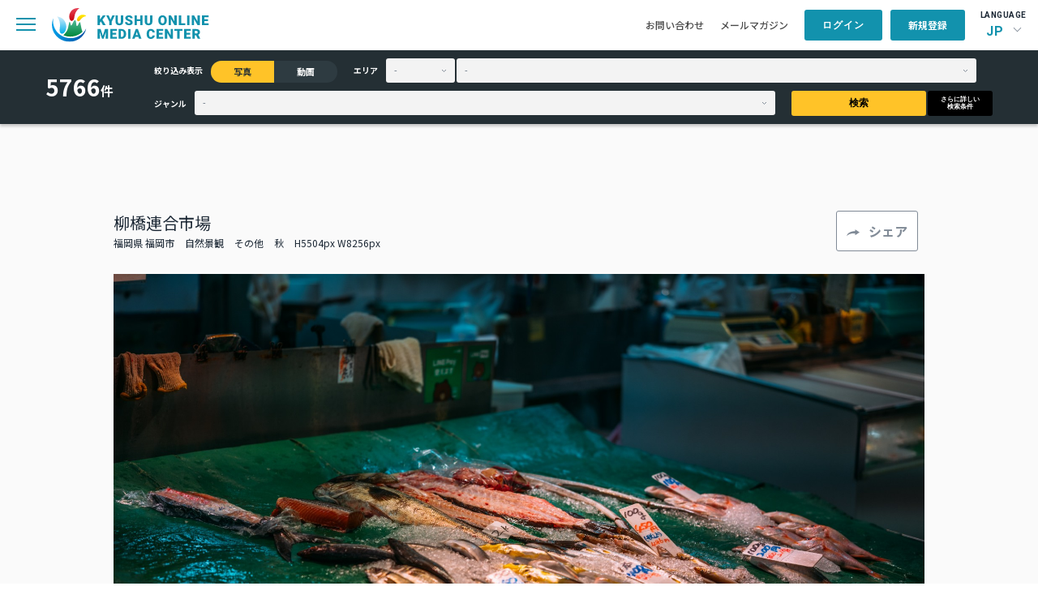

--- FILE ---
content_type: text/html; charset=UTF-8
request_url: https://komc.visit-kyushu.com/library/detail/398?narrow_contents=photo
body_size: 48282
content:
<!DOCTYPE html>
<html lang="ja">

<head>
    <meta charset="UTF-8">
    <meta http-equiv="X-UA-Compatible" content="IE=edge">
    <meta name="viewport" content="width=device-width, initial-scale=1.0">
    <title>柳橋連合市場｜写真｜ライブラリ｜九州観光機構 KYUSHU ONLINE MEDIA CENTER</title>
    <meta name="title" content="柳橋連合市場｜写真｜ライブラリ｜九州観光機構 KYUSHU ONLINE MEDIA CENTER">
    <meta name="description" content="">

    <meta property="og:title" content="柳橋連合市場｜写真｜ライブラリ｜九州観光機構 KYUSHU ONLINE MEDIA CENTER">
    <meta property="og:description" content=""/>
    <meta property="og:url" content="https://komc.visit-kyushu.com/">
    <meta property="og:image" content="https://komc.visit-kyushu.com/assets/img/komc_ogp.jpg">
    <meta property="og:site_name" content="KYUSHU ONLINE MEDIA CENTER">
    <meta property="og:type" content="website">
    <meta property="og:locale" content="ja_JP">

    <link rel="shortcut icon" href="https://komc.visit-kyushu.com/assets/common/img/komc_favicon.png">
    <link rel="stylesheet" href="https://cdnjs.cloudflare.com/ajax/libs/flatpickr/4.6.13/flatpickr.min.css" integrity="sha512-MQXduO8IQnJVq1qmySpN87QQkiR1bZHtorbJBD0tzy7/0U9+YIC93QWHeGTEoojMVHWWNkoCp8V6OzVSYrX0oQ==" crossorigin="anonymous" referrerpolicy="no-referrer" />
    <link rel="stylesheet" href="https://komc.visit-kyushu.com/assets/common/css/style.css">
    <script src="https://code.jquery.com/jquery-3.7.1.min.js" integrity="sha256-/JqT3SQfawRcv/BIHPThkBvs0OEvtFFmqPF/lYI/Cxo=" crossorigin="anonymous"></script>
    <!-- Global site tag (gtag.js) - Google Analytics -->
    <script async src="https://www.googletagmanager.com/gtag/js?id=G-QRPG9643PP"></script>
    <script>
        window.dataLayer = window.dataLayer || [];
        function gtag(){dataLayer.push(arguments);}
        gtag('js', new Date());

        gtag('config', 'G-QRPG9643PP');
    </script>
    <link rel="stylesheet" href="https://use.fontawesome.com/releases/v5.7.2/css/all.css?v=1768677783" integrity="sha384-fnmOCqbTlWIlj8LyTjo7mOUStjsKC4pOpQbqyi7RrhN7udi9RwhKkMHpvLbHG9Sr" crossorigin="anonymous">
</head>

<body>
<header class="p-header-container l-header">
    <div class="l-header-nav">
        <div class="l-header-nav__left">
            <div class="p-header-content__sp-menu">
                <span class="c-hbg-btn"></span>
            </div>
            <h1 class="p-header-content__logo">
                <a href="https://komc.visit-kyushu.com/">
                    <img src="https://komc.visit-kyushu.com/assets/common/img/top/logo.svg" alt="KYUSHU ONLINE MEDIA CENTER">
                </a>
            </h1>
            <nav class="p-header-content__navi c-gnavi">
                <ul>
                    <li><a href="https://komc.visit-kyushu.com/news">お知らせ</a></li>
                    <li class="has_child">
                        <span>お役立ち情報</span>
                        <ul class="c-gnavi__sub">
                            <li>
                                <a href="https://komc.visit-kyushu.com/ci_guideline">ガイドブック・CIガイドライン</a>
                            </li>
                            <li>
                                <a href="https://komc.visit-kyushu.com/story">ストーリー</a>
                            </li>
                            <li>
                                <a href="https://komc.visit-kyushu.com/traveltrade">Travel Trade</a>
                            </li>
                            <li>
                                <a href="https://komc.visit-kyushu.com/concierge">Discover Your Kyushu</a>
                            </li>
                        </ul>
                    </li>
                    <li>
                        <a href="https://komc.visit-kyushu.com/library">ライブラリ</a>
                    </li>
                                    </ul>
            </nav>
        </div>
        <div class="l-header-nav__right">
            <ul class="p-header-content__other-menu">
                <li class="item">
                    <a href="https://komc.visit-kyushu.com/contact">お問い合わせ</a>
                </li>
                <li class="item">
                    <a href="https://komc.visit-kyushu.com/mail_magazine">メールマガジン</a>
                </li>
            </ul>
            <ul class="p-header-content__member-menu">
                                                    <li class="item is_user_login">
                        <a class="c-btn c-btn--blue" href="#">ログイン</a>
                    </li>
                    <li class="item is_user_regist">
                        <a class="c-btn c-btn--blue" href="https://komc.visit-kyushu.com/entry">新規登録</a>
                    </li>
                            </ul>
            <div class="p-header-content__language">
                <p>LANGUAGE</p>
                <div class="p-header-language">
                                        <div class="p-header-language__select">JP</div>
                    <ul class="p-header-language__menu">
                                            <li class="jp">
                                                    <span>JP</span>
                                                </li>
                                            <li class="en">
                                                    <a href="https://komc.visit-kyushu.com/translation">EN</a>
                                                </li>
                                        </ul>
                </div>
            </div>
        </div>
    </div>
    <nav class="p-sp-menu">
        <div class="l-sp-menu-container">
            <div class="l-sp-menu-head">
                <form action="https://komc.visit-kyushu.com/library" method="get" class="p-sp-menu__form" accept-charset="utf-8">
                    <input type="search" name="keyword_photo" placeholder="ライブラリ検索" class="c-input c-input--gray">
                    <button type="submit">
                        <img src="https://komc.visit-kyushu.com/assets/common/img/top/search.svg" alt="ライブラリから検索">
                    </button>
                </form>                <div class="l-sp-menu-head__close-btn"></div>
            </div>
            <ul class="p-sp-menu__list">
                <li>
                    <a href="https://komc.visit-kyushu.com/news">お知らせ</a>
                </li>
                <li class="has_child">
                    <span>お役立ち情報</span>
                    <ul class="sub-list">
                        <li>
                            <a href="https://komc.visit-kyushu.com/ci_guideline">ガイドブック・CIガイドライン</a>
                        </li>
                        <li>
                            <a href="https://komc.visit-kyushu.com/story">ストーリー</a>
                        </li>
                        <li>
                            <a href="https://komc.visit-kyushu.com/traveltrade">Travel Trade</a>
                        </li>
                        <li>
                            <a href="https://komc.visit-kyushu.com/concierge">Discover Your Kyushu</a>
                        </li>
                    </ul>
                </li>
                <li>
                    <a href="https://komc.visit-kyushu.com/library">ライブラリ一覧</a>
                </li>
            </ul>
            <ul class="p-sp-menu__other-menu">
                <li>
                    <a href="https://komc.visit-kyushu.com/contact">お問い合わせ</a>
                </li>
                <li>
                    <a href="https://komc.visit-kyushu.com/mail_magazine">メールマガジン</a>
                </li>
            </ul>
            <div class="p-sp-menu-language">
                <p>LANGUAGE</p>
                <ul class="p-sp-menu-language__menu">
                                        <li class="jp">
                                                    <span>JP</span>
                                            </li>
                                        <li class="en">
                                                    <a href="https://komc.visit-kyushu.com/translation">EN</a>
                                            </li>
                                    </ul>
            </div>
            <div class="p-sp-menu-logo">
                <a href="#">
                    <img src="https://komc.visit-kyushu.com/assets/common/img/top/logo.svg"
                         alt="KYUSHU ONLINE MEDIA CENTER">
                </a>
            </div>
            <div class="p-sp-menu-member">
                <div class="p-sp-menu-member__top">
                                            <a href="#" class="c-btn c-btn--blue is_user_login">ログイン</a>
                        <a href="https://komc.visit-kyushu.com/entry"
                           class="c-btn c-btn--blue is_user_regist">新規登録</a>
                                    </div>
                            </div>
        </div>
    </nav>
            <form action="https://komc.visit-kyushu.com/library" method="get" class="p-header-search" accept-charset="utf-8">
            <div class="p-header-search__inner">
                <div class="p-header-search__number">
                    <p class="c-header-search__text">0</p>
                    <span>件</span>
                </div>
                <div class="p-header-search__inner-right">
                    <div class="p-header-search__contents-left">
                        <div class="p-header-search__narrow">
                            <p class="c-header-search__item u-mr-item">絞り込み表示</p>
                            <label class="c-header-search__radio">
                                <input type="radio" name="narrow_contents" value="photo"
                                       class="c-header-search__radiobtn" checked>
                                <span>写真</span>
                            </label>
                            <label class="c-header-search__radio">
                                <input type="radio" name="narrow_contents" value="movie"
                                       class="c-header-search__radiobtn" >
                                <span>動画</span>
                            </label>
                        </div>
                        <div class="p-header-search__area">
                            <p class="c-header-search__item u-mr-item">エリア</p>
                            <select name="prefecture" class="p-header-search__select-prefecture c-select-mini u-mrss">
                                                                    <option value="" >-</option>
                                                                    <option value="福岡県" >福岡県</option>
                                                                    <option value="佐賀県" >佐賀県</option>
                                                                    <option value="長崎県" >長崎県</option>
                                                                    <option value="熊本県" >熊本県</option>
                                                                    <option value="大分県" >大分県</option>
                                                                    <option value="宮崎県" >宮崎県</option>
                                                                    <option value="鹿児島県" >鹿児島県</option>
                                                            </select>
                            <select name="city" class="p-header-search__select-town c-select-mini">
                                                                    <option value="">-</option>
                                                            </select>
                        </div>
                    </div>
                    <div class="p-header-search__contents-right">
                        <div class="p-header-search__genre">
                            <p class="c-header-search__item u-mr-item">ジャンル</p>
                            <select name="genre" class="p-header-search__select-genre c-select-mini">
                                <option value="" selected>-</option>
                                                                                                                                                    <option value="グルメ" >グルメ</option>
                                                                                                                                                                                        <option value="自然景観" >自然景観</option>
                                                                                                                                                                                        <option value="歴史・文化" >歴史・文化</option>
                                                                                                                                                                                        <option value="体験・アクティビティ" >体験・アクティビティ</option>
                                                                                                                                                                                        <option value="祭り・イベント" >祭り・イベント</option>
                                                                                                                                                                                        <option value="工芸品" >工芸品</option>
                                                                                                                                                                                        <option value="温泉" >温泉</option>
                                                                                                                                                                                        <option value="ユニークな宿泊施設" >ユニークな宿泊施設</option>
                                                                                                                                                                                        <option value="乗り物" >乗り物</option>
                                                                                                </select>
                        </div>
                        <button type="submit" class="p-header-search__s-btn c-btn c-btn--yellow u-mrss">検索</button>
                        <button type="submit" class="p-header-search__n-btn c-btn c-btn--black">さらに詳しい<br>検索条件</button>
                    </div>
                </div>
            </div>
        </form>    </header><main class="p-library l-bck-gray">
    <div class="p-detail">
        <div class="p-detail__inner">
            <div class="p-detail__title">
                <div class="p-detail__text">
                    <p class="p-detail__main">柳橋連合市場</p>
                    <div class="p-detail__text-min">
                                                <span>福岡県 福岡市</span>
                                                                                                            <span>自然景観</span>
                                                                                                                                                                <span>その他</span>
                                                                                                    <span>秋</span>                        <span>H5504px W8256px</span>
                    </div>
                </div>
                <div class="c-detail__btn">
                    <span class="c-btn c-btn--white c-btn--share">シェア</span>
                                        <div class="p-share-popup">
                        <p class="p-share-popup__title">この写真をシェアする</p>
                        <ul class="p-share-popup__list">
                            <li>
                                <a href="https://www.facebook.com/sharer/sharer.php?u=https://komc.visit-kyushu.com/library/398" target="_blank">
                                    <img src="https://komc.visit-kyushu.com/assets/common/img/library/icon_share_fb.png"
                                         alt="facebookでシェア"
                                         target="_blank">
                                    <span>シェア</span>
                                </a>
                            </li>
                            <li>
                                <a href="https://twitter.com/share?url=https://komc.visit-kyushu.com/library/398&text=柳橋連合市場"
                                   target="_blank">
                                    <img src="https://komc.visit-kyushu.com/assets/common/img/library/icon_share_twitter.svg"
                                         alt="twitterでつぶやく">
                                    <span>つぶやく</span>
                                </a>
                            </li>
                            <li>
                                <a href="mailto:?body=https://komc.visit-kyushu.com/library/398" target="_blank">
                                    <img src="https://komc.visit-kyushu.com/assets/common/img/library/icon_share_mail.svg"
                                         alt="メール">
                                    <span>メール</span>
                                </a>
                            </li>
                            <li>
                                <button type="button" class="p-copy-btn" data-url="https://komc.visit-kyushu.com/library/398">
                                    <img src="https://komc.visit-kyushu.com/assets/common/img/library/icon_share_url.svg"
                                         alt="URLコピー">
                                    <span>URLコピー</span>
                                </button>
                            </li>
                        </ul>
                    </div>
                </div>
            </div>
            <figure class="p-detail__main-img">
                <img src="https://komc.visit-kyushu.com/assets/photo/2/large/106061d9cff1c01.jpg"
                     alt="柳橋連合市場">
            </figure>
            <div class="p-detail__description">
                <dl class="p-detail__description-row">
                    <dt class="title">説明</dt>
                    <dd class="description">見て、ふれて、食べて　博多のうまかもんが揃います。威勢のいい博多弁が飛び交い、博多の味が集い、プロの料理人から主婦まで通う博多の台所です。</dd>
                </dl>
                <dl class="p-detail__description-row">
                    <dt class="title">補足情報</dt>
                    <dd class="description"></dd>
                </dl>
                            </div>
        </div>
        <div class="l-container p-detail-gallery">
            <p class="c-detail_img-text">類似画像はこちら</p>
            <ul class="p-photo-gallery">
                                                            <li class="p-photo-gallery__card ">
                            <a href="https://komc.visit-kyushu.com/library/detail/2401?narrow_contents=photo">
                                <figure class="p-photo-gallery__photo">
                                                                        <img src="https://komc.visit-kyushu.com/assets/photo/13/thumbnail/c8dbd4d5558c917380b2bfc48608f84c.jpg"
                                         alt="鍋ヶ滝">
                                </figure>
                                <div class="p-photo-gallery__bottom">
                                    <div class="p-photo-gallery__title">
                                        <p class="c-photo-gallery__title">鍋ヶ滝</p>
                                        <span class="c-photo-gallery__size">H3858px W5787px</span>
                                    </div>
                                                                    </div>
                            </a>
                        </li>
                                            <li class="p-photo-gallery__card ">
                            <a href="https://komc.visit-kyushu.com/library/detail/3246?narrow_contents=photo">
                                <figure class="p-photo-gallery__photo">
                                                                        <img src="https://komc.visit-kyushu.com/assets/photo/9/small/4015df5005e2d7e6f90e0adc6d261212.jpg"
                                         alt="別府地獄めぐり(海地獄)">
                                </figure>
                                <div class="p-photo-gallery__bottom">
                                    <div class="p-photo-gallery__title">
                                        <p class="c-photo-gallery__title">別府地獄めぐり(海地獄)</p>
                                        <span class="c-photo-gallery__size">H8256px W5504px</span>
                                    </div>
                                                                    </div>
                            </a>
                        </li>
                                            <li class="p-photo-gallery__card ">
                            <a href="https://komc.visit-kyushu.com/library/detail/5318?narrow_contents=photo">
                                <figure class="p-photo-gallery__photo">
                                                                        <img src="https://komc.visit-kyushu.com/assets/photo/9/small/af3420e1fcc20bc77e3f21b1cc209287.jpg"
                                         alt="奄美フォレストポリス">
                                </figure>
                                <div class="p-photo-gallery__bottom">
                                    <div class="p-photo-gallery__title">
                                        <p class="c-photo-gallery__title">奄美フォレストポリス</p>
                                        <span class="c-photo-gallery__size">H8256px W5504px</span>
                                    </div>
                                                                    </div>
                            </a>
                        </li>
                                            <li class="p-photo-gallery__card ">
                            <a href="https://komc.visit-kyushu.com/library/detail/4341?narrow_contents=photo">
                                <figure class="p-photo-gallery__photo">
                                                                        <img src="https://komc.visit-kyushu.com/assets/photo/9/thumbnail/2e41acc6ac6dbfcb4313772c52e1f9ae.jpg"
                                         alt="島原城">
                                </figure>
                                <div class="p-photo-gallery__bottom">
                                    <div class="p-photo-gallery__title">
                                        <p class="c-photo-gallery__title">島原城</p>
                                        <span class="c-photo-gallery__size">H5504px W8256px</span>
                                    </div>
                                                                    </div>
                            </a>
                        </li>
                                            <li class="p-photo-gallery__card ">
                            <a href="https://komc.visit-kyushu.com/library/detail/876?narrow_contents=photo">
                                <figure class="p-photo-gallery__photo">
                                                                        <img src="https://komc.visit-kyushu.com/assets/photo/2/thumbnail/316061f91616e6c.jpg"
                                         alt="新上五島町　風景・街並み">
                                </figure>
                                <div class="p-photo-gallery__bottom">
                                    <div class="p-photo-gallery__title">
                                        <p class="c-photo-gallery__title">新上五島町　風景・街並み</p>
                                        <span class="c-photo-gallery__size">H4000px W6000px</span>
                                    </div>
                                                                    </div>
                            </a>
                        </li>
                                            <li class="p-photo-gallery__card ">
                            <a href="https://komc.visit-kyushu.com/library/detail/6044?narrow_contents=photo">
                                <figure class="p-photo-gallery__photo">
                                                                        <img src="https://komc.visit-kyushu.com/assets/photo/9/thumbnail/5978181294ba567797587d8cc66d88ee.jpg"
                                         alt="西山ダム下流公園　桜">
                                </figure>
                                <div class="p-photo-gallery__bottom">
                                    <div class="p-photo-gallery__title">
                                        <p class="c-photo-gallery__title">西山ダム下流公園　桜</p>
                                        <span class="c-photo-gallery__size">H5504px W8256px</span>
                                    </div>
                                                                    </div>
                            </a>
                        </li>
                                            <li class="p-photo-gallery__card ">
                            <a href="https://komc.visit-kyushu.com/library/detail/196?narrow_contents=photo">
                                <figure class="p-photo-gallery__photo">
                                                                        <img src="https://komc.visit-kyushu.com/assets/photo/2/thumbnail/ff6061c79e0ac29.jpg"
                                         alt="霧立越">
                                </figure>
                                <div class="p-photo-gallery__bottom">
                                    <div class="p-photo-gallery__title">
                                        <p class="c-photo-gallery__title">霧立越</p>
                                        <span class="c-photo-gallery__size">H5504px W8256px</span>
                                    </div>
                                                                    </div>
                            </a>
                        </li>
                                            <li class="p-photo-gallery__card ">
                            <a href="https://komc.visit-kyushu.com/library/detail/5746?narrow_contents=photo">
                                <figure class="p-photo-gallery__photo">
                                                                        <img src="https://komc.visit-kyushu.com/assets/photo/9/thumbnail/cef21185e4da6e381955964a89bdb8dc.jpg"
                                         alt="青島神社周辺">
                                </figure>
                                <div class="p-photo-gallery__bottom">
                                    <div class="p-photo-gallery__title">
                                        <p class="c-photo-gallery__title">青島神社周辺</p>
                                        <span class="c-photo-gallery__size">H5504px W8256px</span>
                                    </div>
                                                                    </div>
                            </a>
                        </li>
                                            <li class="p-photo-gallery__card ">
                            <a href="https://komc.visit-kyushu.com/library/detail/6865?narrow_contents=photo">
                                <figure class="p-photo-gallery__photo">
                                                                        <img src="https://komc.visit-kyushu.com/assets/photo/9/thumbnail/11525ad958cb6af6c7af3b6fe77ecf74.jpg"
                                         alt="天草">
                                </figure>
                                <div class="p-photo-gallery__bottom">
                                    <div class="p-photo-gallery__title">
                                        <p class="c-photo-gallery__title">天草</p>
                                        <span class="c-photo-gallery__size">H2002px W3000px</span>
                                    </div>
                                                                    </div>
                            </a>
                        </li>
                                            <li class="p-photo-gallery__card ">
                            <a href="https://komc.visit-kyushu.com/library/detail/6121?narrow_contents=photo">
                                <figure class="p-photo-gallery__photo">
                                                                        <img src="https://komc.visit-kyushu.com/assets/photo/9/small/d1edc7f63a02a0d17dd4fe7735cc69ff.jpg"
                                         alt="清水公園の桜">
                                </figure>
                                <div class="p-photo-gallery__bottom">
                                    <div class="p-photo-gallery__title">
                                        <p class="c-photo-gallery__title">清水公園の桜</p>
                                        <span class="c-photo-gallery__size">H8256px W5504px</span>
                                    </div>
                                                                    </div>
                            </a>
                        </li>
                                            <li class="p-photo-gallery__card ">
                            <a href="https://komc.visit-kyushu.com/library/detail/5842?narrow_contents=photo">
                                <figure class="p-photo-gallery__photo">
                                                                        <img src="https://komc.visit-kyushu.com/assets/photo/9/thumbnail/ac56861ba0929574c6ca77e9acde1279.jpg"
                                         alt="清水寺">
                                </figure>
                                <div class="p-photo-gallery__bottom">
                                    <div class="p-photo-gallery__title">
                                        <p class="c-photo-gallery__title">清水寺</p>
                                        <span class="c-photo-gallery__size">H2000px W3000px</span>
                                    </div>
                                                                    </div>
                            </a>
                        </li>
                                            <li class="p-photo-gallery__card ">
                            <a href="https://komc.visit-kyushu.com/library/detail/6850?narrow_contents=photo">
                                <figure class="p-photo-gallery__photo">
                                                                        <img src="https://komc.visit-kyushu.com/assets/photo/9/thumbnail/df30ffb65702376c27a5aba1c52bf30a.jpg"
                                         alt="十三仏公園">
                                </figure>
                                <div class="p-photo-gallery__bottom">
                                    <div class="p-photo-gallery__title">
                                        <p class="c-photo-gallery__title">十三仏公園</p>
                                        <span class="c-photo-gallery__size">H2000px W3000px</span>
                                    </div>
                                                                    </div>
                            </a>
                        </li>
                                            <li class="p-photo-gallery__card ">
                            <a href="https://komc.visit-kyushu.com/library/detail/469?narrow_contents=photo">
                                <figure class="p-photo-gallery__photo">
                                                                        <img src="https://komc.visit-kyushu.com/assets/photo/2/thumbnail/4f6061e46e1a93c.jpg"
                                         alt="五島市福江島　風景">
                                </figure>
                                <div class="p-photo-gallery__bottom">
                                    <div class="p-photo-gallery__title">
                                        <p class="c-photo-gallery__title">五島市福江島　風景</p>
                                        <span class="c-photo-gallery__size">H4000px W6000px</span>
                                    </div>
                                                                    </div>
                            </a>
                        </li>
                                            <li class="p-photo-gallery__card ">
                            <a href="https://komc.visit-kyushu.com/library/detail/1787?narrow_contents=photo">
                                <figure class="p-photo-gallery__photo">
                                                                        <img src="https://komc.visit-kyushu.com/assets/photo/13/thumbnail/c0b5095401c4b779f86f3a71ff141d3a.jpg"
                                         alt="長崎バイオパーク">
                                </figure>
                                <div class="p-photo-gallery__bottom">
                                    <div class="p-photo-gallery__title">
                                        <p class="c-photo-gallery__title">長崎バイオパーク</p>
                                        <span class="c-photo-gallery__size">H3456px W5184px</span>
                                    </div>
                                                                    </div>
                            </a>
                        </li>
                                            <li class="p-photo-gallery__card ">
                            <a href="https://komc.visit-kyushu.com/library/detail/6244?narrow_contents=photo">
                                <figure class="p-photo-gallery__photo">
                                                                        <img src="https://komc.visit-kyushu.com/assets/photo/9/thumbnail/ca62a51ca6943907ff551eb983749839.jpg"
                                         alt="舞鶴公園の桜">
                                </figure>
                                <div class="p-photo-gallery__bottom">
                                    <div class="p-photo-gallery__title">
                                        <p class="c-photo-gallery__title">舞鶴公園の桜</p>
                                        <span class="c-photo-gallery__size">H5504px W8256px</span>
                                    </div>
                                                                    </div>
                            </a>
                        </li>
                                            <li class="p-photo-gallery__card ">
                            <a href="https://komc.visit-kyushu.com/library/detail/5818?narrow_contents=photo">
                                <figure class="p-photo-gallery__photo">
                                                                        <img src="https://komc.visit-kyushu.com/assets/photo/9/thumbnail/758caf5dbaead60d0dc36f362320eda0.jpg"
                                         alt="岩屋神社">
                                </figure>
                                <div class="p-photo-gallery__bottom">
                                    <div class="p-photo-gallery__title">
                                        <p class="c-photo-gallery__title">岩屋神社</p>
                                        <span class="c-photo-gallery__size">H2002px W3000px</span>
                                    </div>
                                                                    </div>
                            </a>
                        </li>
                                            <li class="p-photo-gallery__card ">
                            <a href="https://komc.visit-kyushu.com/library/detail/3053?narrow_contents=photo">
                                <figure class="p-photo-gallery__photo">
                                                                        <img src="https://komc.visit-kyushu.com/assets/photo/9/thumbnail/e623557f945b35f21d92414083d92789.jpg"
                                         alt="大濠公園">
                                </figure>
                                <div class="p-photo-gallery__bottom">
                                    <div class="p-photo-gallery__title">
                                        <p class="c-photo-gallery__title">大濠公園</p>
                                        <span class="c-photo-gallery__size">H5443px W8164px</span>
                                    </div>
                                                                    </div>
                            </a>
                        </li>
                                            <li class="p-photo-gallery__card ">
                            <a href="https://komc.visit-kyushu.com/library/detail/6141?narrow_contents=photo">
                                <figure class="p-photo-gallery__photo">
                                                                        <img src="https://komc.visit-kyushu.com/assets/photo/9/thumbnail/dd1b86dd94c96c669f5f13d185e17b0a.jpg"
                                         alt="清水公園の桜">
                                </figure>
                                <div class="p-photo-gallery__bottom">
                                    <div class="p-photo-gallery__title">
                                        <p class="c-photo-gallery__title">清水公園の桜</p>
                                        <span class="c-photo-gallery__size">H5504px W8256px</span>
                                    </div>
                                                                    </div>
                            </a>
                        </li>
                                            <li class="p-photo-gallery__card ">
                            <a href="https://komc.visit-kyushu.com/library/detail/1862?narrow_contents=photo">
                                <figure class="p-photo-gallery__photo">
                                                                        <img src="https://komc.visit-kyushu.com/assets/photo/13/thumbnail/202a053695cc31e1eb3ad57e8977c77d.jpg"
                                         alt="皿倉山">
                                </figure>
                                <div class="p-photo-gallery__bottom">
                                    <div class="p-photo-gallery__title">
                                        <p class="c-photo-gallery__title">皿倉山</p>
                                        <span class="c-photo-gallery__size">H3072px W4608px</span>
                                    </div>
                                                                    </div>
                            </a>
                        </li>
                                            <li class="p-photo-gallery__card ">
                            <a href="https://komc.visit-kyushu.com/library/detail/777?narrow_contents=photo">
                                <figure class="p-photo-gallery__photo">
                                                                        <img src="https://komc.visit-kyushu.com/assets/photo/2/thumbnail/36061f423edff8.jpg"
                                         alt="大バエ灯台">
                                </figure>
                                <div class="p-photo-gallery__bottom">
                                    <div class="p-photo-gallery__title">
                                        <p class="c-photo-gallery__title">大バエ灯台</p>
                                        <span class="c-photo-gallery__size">H5504px W8256px</span>
                                    </div>
                                                                    </div>
                            </a>
                        </li>
                                                </ul>
            <div class="p-detail__conditions u-mtlf">
                <p class="title">検索条件</p>
                <ul class="list">
                                                                        <li class="item">写真</li>
                                                            </ul>
            </div>
        </div>
    </div>
</main>
<footer class="l-footer">
    <div class="p_footer__btn_pagetop"><span>TOP</span></div>
    <div class="p-footer-container l-container">
        <div class="p-footer-content">
            <div class="p-footer-content__left">
                <div class="p-footer-logo">
                    <img src="https://komc.visit-kyushu.com/assets/common/img/top/logo_en_white.svg"
                         alt="KYUSHU ONLINE MEDIA CENTER">
                </div>
                <nav class="p-footer-navi c-gnavi">
                    <ul>
                        <li>
                            <a href="https://komc.visit-kyushu.com/news">お知らせ</a>
                        </li>
                        <li class="has_child">
                            <span>お役立ち情報</span>
                            <ul class="c-gnavi__sub">
                                <li>
                                    <a href="https://komc.visit-kyushu.com/ci_guideline">ガイドブック・CIガイドライン</a>
                                </li>
                                <li>
                                    <a href="https://komc.visit-kyushu.com/story">ストーリー</a>
                                </li>
                                <li>
                                    <a href="https://komc.visit-kyushu.com/traveltrade">Travel Trade</a>
                                </li>
                                <li>
                                    <a href="https://komc.visit-kyushu.com/concierge">Discover Your Kyushu</a>
                                </li>
                            </ul>
                        </li>
                        <li>
                            <a href="https://komc.visit-kyushu.com/library">ライブラリ</a>
                        </li>
                    </ul>
                </nav>
            </div>
            <div class="p-footer-btn">
                <a class="c-btn" href="https://komc.visit-kyushu.com/contact"><span>CONTACT</span>当サイトに関するお問い合わせはこちら</a>
            </div>
        </div>
        <div class="p-footer-copyright">
            <p>Copyright &copy; 一般社団法人 九州観光機構 All Rights Reserved.</p>
            <p><img src="https://komc.visit-kyushu.com/assets/common/img/top/logo_blue.png" alt="一般社団法人九州観光機構">
            </p>
        </div>
    </div>
</footer>

<div class="p-download-popup">
    <div class="l-whitebox">
        <p class="p-download-popup__title">ダウンロード</p>
        <p class="p-download-popup__text">ダウンロードするには、利用規約への同意が必要です。</p>
        <div class="p-download-popup__content">
            <label>
                <input class="c-input c-input--form" type="checkbox" name="terms">
                <span></span>
                <span class="p-download-popup__check-text">
                    私は<a href="https://komc.visit-kyushu.com/entry/terms" target="_blank">KOMCの利用規約</a>に同意いたします。                </span>
            </label>
            <label>
                <input class="c-input c-input--form" type="checkbox" name="credit">
                <span></span>
                <span class="p-download-popup__check-text">私は著作権の情報を確認し、指定されたクレジットが入っていることを確認しました。</span>
            </label>
        </div>
        <div class="p-download-popup__btn-col">
            <a class="c-btn c-btn--blue" target="_blank">画像をダウンロード</a>
        </div>
    </div>
</div>

<div class="p-login-popup">
    <div class="l-whitebox">
        <form action="https://komc.visit-kyushu.com/entry/login" method="POST" accept-charset="utf-8">
                                                                                                                    <input type="hidden" name="csrf_test_name" value="2ca92d2c90ead78c729c84bf7af7199c" />
        <p class="p-login-popup__title">ログイン</p>
        <p class="p-login-popup__text">ご登録のメールアドレスとパスワードを入力してください。</p>
        <div class="p-login-popup__form">
            <dl>
                <dt>メールアドレス</dt>
                <dd><input type="email" class="c-text-box"></dd>
            </dl>
            <dl>
                <dt>パスワード</dt>
                <dd><input type="password" class="c-text-box"></dd>
            </dl>
        </div>
        <div class="p-login-popup__btn-col">
            <button type="submit" class="c-btn c-btn--blue">ログイン</button>
            <div class="p-login-popup__new-member c-btn c-btn--blue"><a href="https://komc.visit-kyushu.com/entry">新規会員登録はこちら</a>
            </div>
            <div class="p-login-popup__password">
                <a href="https://komc.visit-kyushu.com/forgot_password">パスワードをお忘れの方はこちら</a>
            </div>
        </div>
        </form>    </div>
</div>
<!-- ポップアップ（仮置き） -->

<link rel="stylesheet" href="https://cdnjs.cloudflare.com/ajax/libs/Swiper/11.0.5/swiper-bundle.min.css" integrity="sha512-rd0qOHVMOcez6pLWPVFIv7EfSdGKLt+eafXh4RO/12Fgr41hDQxfGvoi1Vy55QIVcQEujUE1LQrATCLl2Fs+ag==" crossorigin="anonymous" referrerpolicy="no-referrer" />
<script src="https://cdnjs.cloudflare.com/ajax/libs/Swiper/11.0.5/swiper-bundle.min.js" integrity="sha512-Ysw1DcK1P+uYLqprEAzNQJP+J4hTx4t/3X2nbVwszao8wD+9afLjBQYjz7Uk4ADP+Er++mJoScI42ueGtQOzEA==" crossorigin="anonymous" referrerpolicy="no-referrer"></script>
<script src="https://komc.visit-kyushu.com/assets/common/js/jquery.cookie.js"></script>
<script src="https://komc.visit-kyushu.com/assets/common/js/common.js"></script>
<script src="https://komc.visit-kyushu.com/assets/common/js/index.js"></script>
    <script src="https://komc.visit-kyushu.com/assets/common/js/area-front.js"></script>
    <script src="https://komc.visit-kyushu.com/assets/common/js/favorite.js"></script>
    <script src="https://komc.visit-kyushu.com/assets/common/js/library.js"></script>
<script src="https://cdnjs.cloudflare.com/ajax/libs/flatpickr/4.6.13/flatpickr.min.js" integrity="sha512-K/oyQtMXpxI4+K0W7H25UopjM8pzq0yrVdFdG21Fh5dBe91I40pDd9A4lzNlHPHBIP2cwZuoxaUSX0GJSObvGA==" crossorigin="anonymous" referrerpolicy="no-referrer"></script>
<script src="https://cdnjs.cloudflare.com/ajax/libs/flatpickr/4.6.13/l10n/ja.min.js" integrity="sha512-XamS5TTeqwEqePo/YxW3AFGwvEcQzN520Om7b1eB/LYHt6tLgXZeutZPPF8D0sIo7YndJEpCEhKwvf62U780Dw==" crossorigin="anonymous" referrerpolicy="no-referrer"></script>
<script>
    flatpickr.l10ns.default.firstDayOfWeek = 0;
    $(".c-input--calendar").flatpickr({
        'locale': 'ja',
        dateFormat: "Y-m-d",
    });
    new Swiper('.p-mypage-interested__swiper', {
        speed: 700,
        slidesPerView: 'auto',
        loop: false,
        navigation: {
            nextEl: '.swiper-button-next',
            prevEl: '.swiper-button-prev',
        },
        scrollbar: {
            el: '.swiper-scrollbar',
        },
    });
</script>
</body>
</html>

--- FILE ---
content_type: application/javascript
request_url: https://komc.visit-kyushu.com/assets/common/js/favorite.js
body_size: 2476
content:
$(function() {
  const favorite = {
    baseUrl: location.protocol + "//" + location.hostname,
    favoriteImagePath: 'assets/common/img/library/',
    language: $.cookie('Language'),
    post: function(data) {
      return $.ajax({
        type: 'POST',
        url: this.baseUrl + '/ajax/favorite',
        data: data,
        dataType: 'JSON',
      });
    },
    clickButton: function() {
      const self = this;

      $('.c-btn--favorite').on('click', function (e) {
        const csrfToken = $('input[name="csrf_test_name"]').val();
        const $favoriteButton = $(this);

        const assetId = $favoriteButton.data('assetId');
        const data = {
          asset_id: assetId,
          csrf_test_name: csrfToken
        };

        self.post(data).done(function (response) {
          const favoriteImageFile = response.is_favorite ? 'favorite_on.svg' : 'favorite.svg';
          $('input[name="csrf_test_name"]').val(response.csrf_token);

          const imagePath = self.baseUrl + '/' + self.favoriteImagePath + '/' + favoriteImageFile;

          // 画像の切り替え
          if (response.is_favorite) {
            $favoriteButton.addClass('is_favorite');
            const text = self.language === 'en_US' ? 'Favorited' : 'お気に入りに<br>追加済';
            $favoriteButton.html(text);
          } else {
            $favoriteButton.removeClass('is_favorite');
            const text = self.language === 'en_US' ? 'Favorite' : 'お気に入り';
            $favoriteButton.html(text);
          }
          $('.c-favorite-btn').find('img').attr('src', imagePath);
        })
        return false;
      })
    },
    clickStarButton: function() {
      const self = this;

      $('.c-favorite-btn').on('click', function (e) {
        const csrfToken = $('input[name="csrf_test_name"]').val();
        const $favoriteButton = $(this);

        const assetId = $favoriteButton.data('assetId');
        const data = {
          asset_id: assetId,
          csrf_test_name: csrfToken
        };

        self.post(data).done(function (response) {
          const favoriteImageFile = response.is_favorite ? 'favorite_on.svg' : 'favorite.svg';
          $('input[name="csrf_test_name"]').val(response.csrf_token);

          const imagePath = self.baseUrl + '/' + self.favoriteImagePath + '/' + favoriteImageFile;

          // 画像の切り替え
          $favoriteButton.find('img').attr('src', imagePath)
        })
        return false;
      })
    }
  };

  favorite.clickButton();
  favorite.clickStarButton();
})
